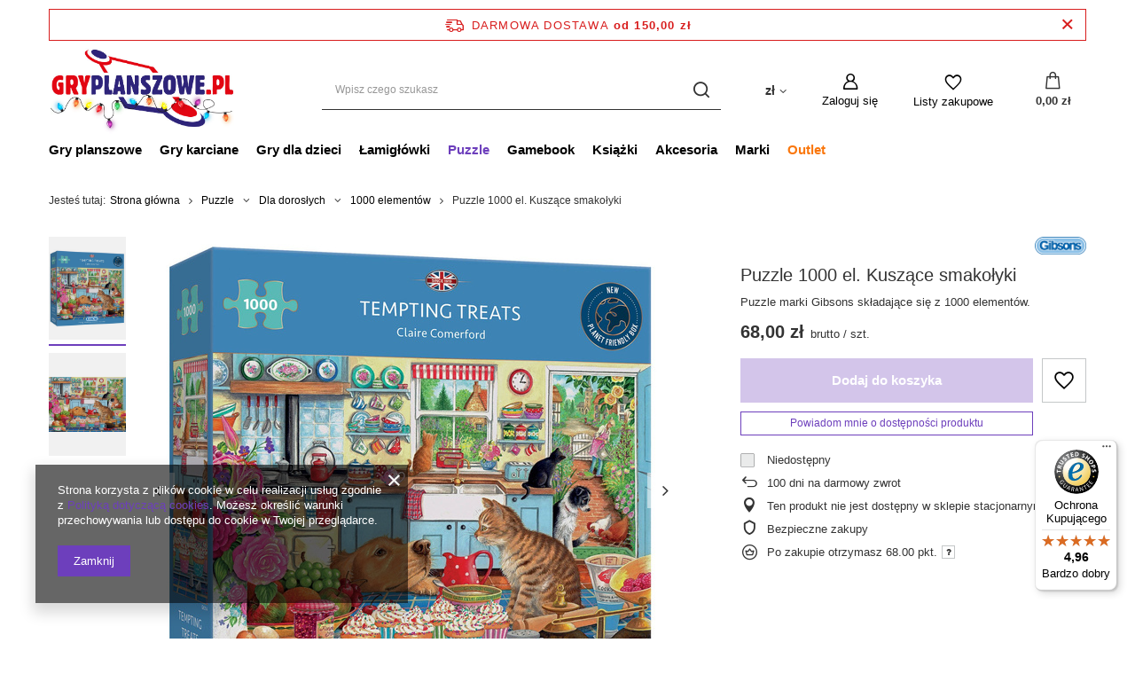

--- FILE ---
content_type: text/html; charset=utf-8
request_url: https://gryplanszowe.pl/ajax/projector.php?action=get&product=7432&size=uniw&get=sizeavailability,sizedelivery,sizeprices
body_size: 348
content:
{"sizeavailability":{"visible":"y","status_description":"Niedost\u0119pny","status_gfx":"\/data\/lang\/pol\/available_graph\/graph_1_5.png","status":"disable","minimum_stock_of_product":"5","delay_time":{"unknown_delivery_time":"true"}},"sizedelivery":{"undefined":"false","shipping":"8.90","shipping_formatted":"8,90 z\u0142","limitfree":"150.00","limitfree_formatted":"150,00 z\u0142","shipping_change":"8.90","shipping_change_formatted":"8,90 z\u0142","change_type":"up"},"sizeprices":{"value":"68.00","price_formatted":"68,00 z\u0142","price_net":"55.28","price_net_formatted":"55,28 z\u0142","points_recive":"68","vat":"23","worth":"68.00","worth_net":"55.28","worth_formatted":"68,00 z\u0142","worth_net_formatted":"55,28 z\u0142","srp":"80.00","srp_formatted":"80,00 z\u0142","srp_diff_gross":"12.00","srp_diff_gross_formatted":"12,00 z\u0142","srp_diff_percent":"15","srp_net":"65.04","srp_net_formatted":"65,04 z\u0142","srp_diff_net":"9.76","srp_diff_net_formatted":"9,76 z\u0142","max_diff_gross":"12.00","max_diff_gross_formatted":"12,00 z\u0142","max_diff_percent":"15","max_diff_net":"9.76","max_diff_net_formatted":"9,76 z\u0142","basket_enable":"y","special_offer":"false","rebate_code_active":"n","priceformula_error":"false"}}

--- FILE ---
content_type: text/javascript
request_url: https://widgets.trustedshops.com/js/X939265C83E5C7856CD33A989C64F58CB.js
body_size: 1365
content:
((e,t)=>{const a={shopInfo:{tsId:"X939265C83E5C7856CD33A989C64F58CB",name:"GryPlanszowe.pl",url:"www.gryplanszowe.pl",language:"pl",targetMarket:"POL",ratingVariant:"WIDGET",eTrustedIds:{accountId:"acc-b3bb24f7-ab6d-422a-9c4f-f194590e289b",channelId:"chl-57386542-bb3c-4d09-a9bf-91fc374687cb"},buyerProtection:{certificateType:"CLASSIC",certificateState:"PRODUCTION",mainProtectionCurrency:"PLN",classicProtectionAmount:1e4,maxProtectionDuration:30,firstCertified:"2025-05-06 12:30:15"},reviewSystem:{rating:{averageRating:4.96,averageRatingCount:163,overallRatingCount:163,distribution:{oneStar:0,twoStars:1,threeStars:0,fourStars:4,fiveStars:158}},reviews:[{average:5,buyerStatement:"Szybko, zgodnie z oczekiwaniami",rawChangeDate:"2026-01-17T19:22:37.000Z",changeDate:"17.01.2026",transactionDate:"12.01.2026"},{average:5,buyerStatement:"Ciekawa oferta, bogat6 wybór, szybka realizacja",rawChangeDate:"2026-01-07T17:14:39.000Z",changeDate:"7.01.2026",transactionDate:"31.12.2025"},{average:5,buyerStatement:"Bardzo dobry kontakt ze sprzedawcą. Fajne promocje, towar zgodny z opisem. Polecam.",rawChangeDate:"2026-01-07T15:54:55.000Z",changeDate:"7.01.2026",transactionDate:"30.12.2025"}]},features:["MARS_REVIEWS","MARS_EVENTS","DISABLE_REVIEWREQUEST_SENDING","MARS_QUESTIONNAIRE","MARS_PUBLIC_QUESTIONNAIRE","GUARANTEE_RECOG_CLASSIC_INTEGRATION","PRODUCT_REVIEWS","REVIEWS_AUTO_COLLECTION"],consentManagementType:"OFF",urls:{profileUrl:"https://www.trstd.com/pl-pl/reviews/gryplanszowe-pl",profileUrlLegalSection:"https://www.trstd.com/pl-pl/reviews/gryplanszowe-pl#legal-info",reviewLegalUrl:"https://help.etrusted.com/hc/pl/articles/23970864566162"},contractStartDate:"2025-05-05 00:00:00",shopkeeper:{name:"G3 Sp. z o. o. Sp. k.",street:"ul. Spółdzielców 18A",country:"PL",city:"Konin",zip:"62-510"},displayVariant:"full",variant:"full",twoLetterCountryCode:"PL"},"process.env":{STAGE:"prod"},externalConfig:{trustbadgeScriptUrl:"https://widgets.trustedshops.com/assets/trustbadge.js",cdnDomain:"widgets.trustedshops.com"},elementIdSuffix:"-98e3dadd90eb493088abdc5597a70810",buildTimestamp:"2026-01-19T05:58:32.090Z",buildStage:"prod"},r=a=>{const{trustbadgeScriptUrl:r}=a.externalConfig;let o=t.querySelector(`script[src="${r}"]`);o&&t.body.removeChild(o),o=t.createElement("script"),o.src=r,o.charset="utf-8",o.setAttribute("data-type","trustbadge-business-logic"),o.onerror=()=>{throw new Error(`The Trustbadge script could not be loaded from ${r}. Have you maybe selected an invalid TSID?`)},o.onload=()=>{e.trustbadge?.load(a)},t.body.appendChild(o)};"complete"===t.readyState?r(a):e.addEventListener("load",(()=>{r(a)}))})(window,document);